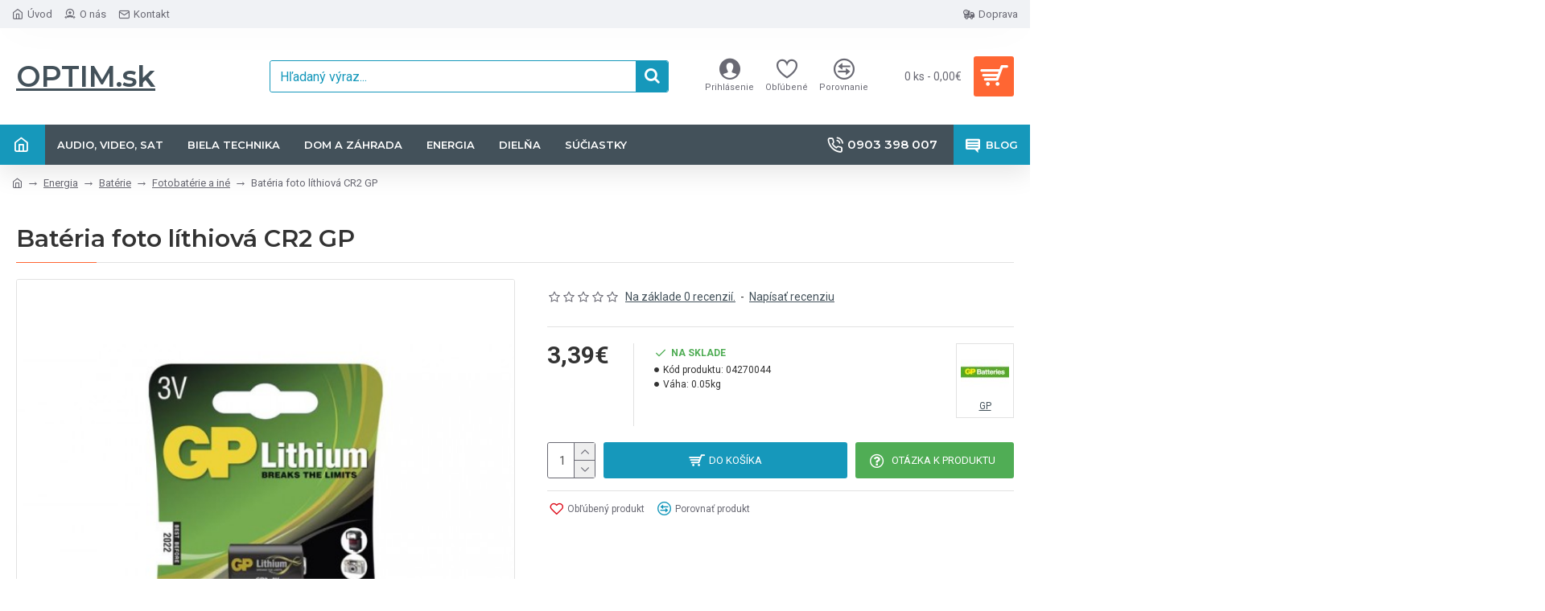

--- FILE ---
content_type: text/html; charset=utf-8
request_url: https://www.google.com/recaptcha/api2/anchor?ar=1&k=6LeauY8UAAAAACcUg_fSPOnkvdbLqjwomnH0Cif2&co=aHR0cHM6Ly93d3cub3B0aW0uc2s6NDQz&hl=en&v=PoyoqOPhxBO7pBk68S4YbpHZ&size=normal&anchor-ms=20000&execute-ms=30000&cb=1sw3mjt0b7g7
body_size: 49383
content:
<!DOCTYPE HTML><html dir="ltr" lang="en"><head><meta http-equiv="Content-Type" content="text/html; charset=UTF-8">
<meta http-equiv="X-UA-Compatible" content="IE=edge">
<title>reCAPTCHA</title>
<style type="text/css">
/* cyrillic-ext */
@font-face {
  font-family: 'Roboto';
  font-style: normal;
  font-weight: 400;
  font-stretch: 100%;
  src: url(//fonts.gstatic.com/s/roboto/v48/KFO7CnqEu92Fr1ME7kSn66aGLdTylUAMa3GUBHMdazTgWw.woff2) format('woff2');
  unicode-range: U+0460-052F, U+1C80-1C8A, U+20B4, U+2DE0-2DFF, U+A640-A69F, U+FE2E-FE2F;
}
/* cyrillic */
@font-face {
  font-family: 'Roboto';
  font-style: normal;
  font-weight: 400;
  font-stretch: 100%;
  src: url(//fonts.gstatic.com/s/roboto/v48/KFO7CnqEu92Fr1ME7kSn66aGLdTylUAMa3iUBHMdazTgWw.woff2) format('woff2');
  unicode-range: U+0301, U+0400-045F, U+0490-0491, U+04B0-04B1, U+2116;
}
/* greek-ext */
@font-face {
  font-family: 'Roboto';
  font-style: normal;
  font-weight: 400;
  font-stretch: 100%;
  src: url(//fonts.gstatic.com/s/roboto/v48/KFO7CnqEu92Fr1ME7kSn66aGLdTylUAMa3CUBHMdazTgWw.woff2) format('woff2');
  unicode-range: U+1F00-1FFF;
}
/* greek */
@font-face {
  font-family: 'Roboto';
  font-style: normal;
  font-weight: 400;
  font-stretch: 100%;
  src: url(//fonts.gstatic.com/s/roboto/v48/KFO7CnqEu92Fr1ME7kSn66aGLdTylUAMa3-UBHMdazTgWw.woff2) format('woff2');
  unicode-range: U+0370-0377, U+037A-037F, U+0384-038A, U+038C, U+038E-03A1, U+03A3-03FF;
}
/* math */
@font-face {
  font-family: 'Roboto';
  font-style: normal;
  font-weight: 400;
  font-stretch: 100%;
  src: url(//fonts.gstatic.com/s/roboto/v48/KFO7CnqEu92Fr1ME7kSn66aGLdTylUAMawCUBHMdazTgWw.woff2) format('woff2');
  unicode-range: U+0302-0303, U+0305, U+0307-0308, U+0310, U+0312, U+0315, U+031A, U+0326-0327, U+032C, U+032F-0330, U+0332-0333, U+0338, U+033A, U+0346, U+034D, U+0391-03A1, U+03A3-03A9, U+03B1-03C9, U+03D1, U+03D5-03D6, U+03F0-03F1, U+03F4-03F5, U+2016-2017, U+2034-2038, U+203C, U+2040, U+2043, U+2047, U+2050, U+2057, U+205F, U+2070-2071, U+2074-208E, U+2090-209C, U+20D0-20DC, U+20E1, U+20E5-20EF, U+2100-2112, U+2114-2115, U+2117-2121, U+2123-214F, U+2190, U+2192, U+2194-21AE, U+21B0-21E5, U+21F1-21F2, U+21F4-2211, U+2213-2214, U+2216-22FF, U+2308-230B, U+2310, U+2319, U+231C-2321, U+2336-237A, U+237C, U+2395, U+239B-23B7, U+23D0, U+23DC-23E1, U+2474-2475, U+25AF, U+25B3, U+25B7, U+25BD, U+25C1, U+25CA, U+25CC, U+25FB, U+266D-266F, U+27C0-27FF, U+2900-2AFF, U+2B0E-2B11, U+2B30-2B4C, U+2BFE, U+3030, U+FF5B, U+FF5D, U+1D400-1D7FF, U+1EE00-1EEFF;
}
/* symbols */
@font-face {
  font-family: 'Roboto';
  font-style: normal;
  font-weight: 400;
  font-stretch: 100%;
  src: url(//fonts.gstatic.com/s/roboto/v48/KFO7CnqEu92Fr1ME7kSn66aGLdTylUAMaxKUBHMdazTgWw.woff2) format('woff2');
  unicode-range: U+0001-000C, U+000E-001F, U+007F-009F, U+20DD-20E0, U+20E2-20E4, U+2150-218F, U+2190, U+2192, U+2194-2199, U+21AF, U+21E6-21F0, U+21F3, U+2218-2219, U+2299, U+22C4-22C6, U+2300-243F, U+2440-244A, U+2460-24FF, U+25A0-27BF, U+2800-28FF, U+2921-2922, U+2981, U+29BF, U+29EB, U+2B00-2BFF, U+4DC0-4DFF, U+FFF9-FFFB, U+10140-1018E, U+10190-1019C, U+101A0, U+101D0-101FD, U+102E0-102FB, U+10E60-10E7E, U+1D2C0-1D2D3, U+1D2E0-1D37F, U+1F000-1F0FF, U+1F100-1F1AD, U+1F1E6-1F1FF, U+1F30D-1F30F, U+1F315, U+1F31C, U+1F31E, U+1F320-1F32C, U+1F336, U+1F378, U+1F37D, U+1F382, U+1F393-1F39F, U+1F3A7-1F3A8, U+1F3AC-1F3AF, U+1F3C2, U+1F3C4-1F3C6, U+1F3CA-1F3CE, U+1F3D4-1F3E0, U+1F3ED, U+1F3F1-1F3F3, U+1F3F5-1F3F7, U+1F408, U+1F415, U+1F41F, U+1F426, U+1F43F, U+1F441-1F442, U+1F444, U+1F446-1F449, U+1F44C-1F44E, U+1F453, U+1F46A, U+1F47D, U+1F4A3, U+1F4B0, U+1F4B3, U+1F4B9, U+1F4BB, U+1F4BF, U+1F4C8-1F4CB, U+1F4D6, U+1F4DA, U+1F4DF, U+1F4E3-1F4E6, U+1F4EA-1F4ED, U+1F4F7, U+1F4F9-1F4FB, U+1F4FD-1F4FE, U+1F503, U+1F507-1F50B, U+1F50D, U+1F512-1F513, U+1F53E-1F54A, U+1F54F-1F5FA, U+1F610, U+1F650-1F67F, U+1F687, U+1F68D, U+1F691, U+1F694, U+1F698, U+1F6AD, U+1F6B2, U+1F6B9-1F6BA, U+1F6BC, U+1F6C6-1F6CF, U+1F6D3-1F6D7, U+1F6E0-1F6EA, U+1F6F0-1F6F3, U+1F6F7-1F6FC, U+1F700-1F7FF, U+1F800-1F80B, U+1F810-1F847, U+1F850-1F859, U+1F860-1F887, U+1F890-1F8AD, U+1F8B0-1F8BB, U+1F8C0-1F8C1, U+1F900-1F90B, U+1F93B, U+1F946, U+1F984, U+1F996, U+1F9E9, U+1FA00-1FA6F, U+1FA70-1FA7C, U+1FA80-1FA89, U+1FA8F-1FAC6, U+1FACE-1FADC, U+1FADF-1FAE9, U+1FAF0-1FAF8, U+1FB00-1FBFF;
}
/* vietnamese */
@font-face {
  font-family: 'Roboto';
  font-style: normal;
  font-weight: 400;
  font-stretch: 100%;
  src: url(//fonts.gstatic.com/s/roboto/v48/KFO7CnqEu92Fr1ME7kSn66aGLdTylUAMa3OUBHMdazTgWw.woff2) format('woff2');
  unicode-range: U+0102-0103, U+0110-0111, U+0128-0129, U+0168-0169, U+01A0-01A1, U+01AF-01B0, U+0300-0301, U+0303-0304, U+0308-0309, U+0323, U+0329, U+1EA0-1EF9, U+20AB;
}
/* latin-ext */
@font-face {
  font-family: 'Roboto';
  font-style: normal;
  font-weight: 400;
  font-stretch: 100%;
  src: url(//fonts.gstatic.com/s/roboto/v48/KFO7CnqEu92Fr1ME7kSn66aGLdTylUAMa3KUBHMdazTgWw.woff2) format('woff2');
  unicode-range: U+0100-02BA, U+02BD-02C5, U+02C7-02CC, U+02CE-02D7, U+02DD-02FF, U+0304, U+0308, U+0329, U+1D00-1DBF, U+1E00-1E9F, U+1EF2-1EFF, U+2020, U+20A0-20AB, U+20AD-20C0, U+2113, U+2C60-2C7F, U+A720-A7FF;
}
/* latin */
@font-face {
  font-family: 'Roboto';
  font-style: normal;
  font-weight: 400;
  font-stretch: 100%;
  src: url(//fonts.gstatic.com/s/roboto/v48/KFO7CnqEu92Fr1ME7kSn66aGLdTylUAMa3yUBHMdazQ.woff2) format('woff2');
  unicode-range: U+0000-00FF, U+0131, U+0152-0153, U+02BB-02BC, U+02C6, U+02DA, U+02DC, U+0304, U+0308, U+0329, U+2000-206F, U+20AC, U+2122, U+2191, U+2193, U+2212, U+2215, U+FEFF, U+FFFD;
}
/* cyrillic-ext */
@font-face {
  font-family: 'Roboto';
  font-style: normal;
  font-weight: 500;
  font-stretch: 100%;
  src: url(//fonts.gstatic.com/s/roboto/v48/KFO7CnqEu92Fr1ME7kSn66aGLdTylUAMa3GUBHMdazTgWw.woff2) format('woff2');
  unicode-range: U+0460-052F, U+1C80-1C8A, U+20B4, U+2DE0-2DFF, U+A640-A69F, U+FE2E-FE2F;
}
/* cyrillic */
@font-face {
  font-family: 'Roboto';
  font-style: normal;
  font-weight: 500;
  font-stretch: 100%;
  src: url(//fonts.gstatic.com/s/roboto/v48/KFO7CnqEu92Fr1ME7kSn66aGLdTylUAMa3iUBHMdazTgWw.woff2) format('woff2');
  unicode-range: U+0301, U+0400-045F, U+0490-0491, U+04B0-04B1, U+2116;
}
/* greek-ext */
@font-face {
  font-family: 'Roboto';
  font-style: normal;
  font-weight: 500;
  font-stretch: 100%;
  src: url(//fonts.gstatic.com/s/roboto/v48/KFO7CnqEu92Fr1ME7kSn66aGLdTylUAMa3CUBHMdazTgWw.woff2) format('woff2');
  unicode-range: U+1F00-1FFF;
}
/* greek */
@font-face {
  font-family: 'Roboto';
  font-style: normal;
  font-weight: 500;
  font-stretch: 100%;
  src: url(//fonts.gstatic.com/s/roboto/v48/KFO7CnqEu92Fr1ME7kSn66aGLdTylUAMa3-UBHMdazTgWw.woff2) format('woff2');
  unicode-range: U+0370-0377, U+037A-037F, U+0384-038A, U+038C, U+038E-03A1, U+03A3-03FF;
}
/* math */
@font-face {
  font-family: 'Roboto';
  font-style: normal;
  font-weight: 500;
  font-stretch: 100%;
  src: url(//fonts.gstatic.com/s/roboto/v48/KFO7CnqEu92Fr1ME7kSn66aGLdTylUAMawCUBHMdazTgWw.woff2) format('woff2');
  unicode-range: U+0302-0303, U+0305, U+0307-0308, U+0310, U+0312, U+0315, U+031A, U+0326-0327, U+032C, U+032F-0330, U+0332-0333, U+0338, U+033A, U+0346, U+034D, U+0391-03A1, U+03A3-03A9, U+03B1-03C9, U+03D1, U+03D5-03D6, U+03F0-03F1, U+03F4-03F5, U+2016-2017, U+2034-2038, U+203C, U+2040, U+2043, U+2047, U+2050, U+2057, U+205F, U+2070-2071, U+2074-208E, U+2090-209C, U+20D0-20DC, U+20E1, U+20E5-20EF, U+2100-2112, U+2114-2115, U+2117-2121, U+2123-214F, U+2190, U+2192, U+2194-21AE, U+21B0-21E5, U+21F1-21F2, U+21F4-2211, U+2213-2214, U+2216-22FF, U+2308-230B, U+2310, U+2319, U+231C-2321, U+2336-237A, U+237C, U+2395, U+239B-23B7, U+23D0, U+23DC-23E1, U+2474-2475, U+25AF, U+25B3, U+25B7, U+25BD, U+25C1, U+25CA, U+25CC, U+25FB, U+266D-266F, U+27C0-27FF, U+2900-2AFF, U+2B0E-2B11, U+2B30-2B4C, U+2BFE, U+3030, U+FF5B, U+FF5D, U+1D400-1D7FF, U+1EE00-1EEFF;
}
/* symbols */
@font-face {
  font-family: 'Roboto';
  font-style: normal;
  font-weight: 500;
  font-stretch: 100%;
  src: url(//fonts.gstatic.com/s/roboto/v48/KFO7CnqEu92Fr1ME7kSn66aGLdTylUAMaxKUBHMdazTgWw.woff2) format('woff2');
  unicode-range: U+0001-000C, U+000E-001F, U+007F-009F, U+20DD-20E0, U+20E2-20E4, U+2150-218F, U+2190, U+2192, U+2194-2199, U+21AF, U+21E6-21F0, U+21F3, U+2218-2219, U+2299, U+22C4-22C6, U+2300-243F, U+2440-244A, U+2460-24FF, U+25A0-27BF, U+2800-28FF, U+2921-2922, U+2981, U+29BF, U+29EB, U+2B00-2BFF, U+4DC0-4DFF, U+FFF9-FFFB, U+10140-1018E, U+10190-1019C, U+101A0, U+101D0-101FD, U+102E0-102FB, U+10E60-10E7E, U+1D2C0-1D2D3, U+1D2E0-1D37F, U+1F000-1F0FF, U+1F100-1F1AD, U+1F1E6-1F1FF, U+1F30D-1F30F, U+1F315, U+1F31C, U+1F31E, U+1F320-1F32C, U+1F336, U+1F378, U+1F37D, U+1F382, U+1F393-1F39F, U+1F3A7-1F3A8, U+1F3AC-1F3AF, U+1F3C2, U+1F3C4-1F3C6, U+1F3CA-1F3CE, U+1F3D4-1F3E0, U+1F3ED, U+1F3F1-1F3F3, U+1F3F5-1F3F7, U+1F408, U+1F415, U+1F41F, U+1F426, U+1F43F, U+1F441-1F442, U+1F444, U+1F446-1F449, U+1F44C-1F44E, U+1F453, U+1F46A, U+1F47D, U+1F4A3, U+1F4B0, U+1F4B3, U+1F4B9, U+1F4BB, U+1F4BF, U+1F4C8-1F4CB, U+1F4D6, U+1F4DA, U+1F4DF, U+1F4E3-1F4E6, U+1F4EA-1F4ED, U+1F4F7, U+1F4F9-1F4FB, U+1F4FD-1F4FE, U+1F503, U+1F507-1F50B, U+1F50D, U+1F512-1F513, U+1F53E-1F54A, U+1F54F-1F5FA, U+1F610, U+1F650-1F67F, U+1F687, U+1F68D, U+1F691, U+1F694, U+1F698, U+1F6AD, U+1F6B2, U+1F6B9-1F6BA, U+1F6BC, U+1F6C6-1F6CF, U+1F6D3-1F6D7, U+1F6E0-1F6EA, U+1F6F0-1F6F3, U+1F6F7-1F6FC, U+1F700-1F7FF, U+1F800-1F80B, U+1F810-1F847, U+1F850-1F859, U+1F860-1F887, U+1F890-1F8AD, U+1F8B0-1F8BB, U+1F8C0-1F8C1, U+1F900-1F90B, U+1F93B, U+1F946, U+1F984, U+1F996, U+1F9E9, U+1FA00-1FA6F, U+1FA70-1FA7C, U+1FA80-1FA89, U+1FA8F-1FAC6, U+1FACE-1FADC, U+1FADF-1FAE9, U+1FAF0-1FAF8, U+1FB00-1FBFF;
}
/* vietnamese */
@font-face {
  font-family: 'Roboto';
  font-style: normal;
  font-weight: 500;
  font-stretch: 100%;
  src: url(//fonts.gstatic.com/s/roboto/v48/KFO7CnqEu92Fr1ME7kSn66aGLdTylUAMa3OUBHMdazTgWw.woff2) format('woff2');
  unicode-range: U+0102-0103, U+0110-0111, U+0128-0129, U+0168-0169, U+01A0-01A1, U+01AF-01B0, U+0300-0301, U+0303-0304, U+0308-0309, U+0323, U+0329, U+1EA0-1EF9, U+20AB;
}
/* latin-ext */
@font-face {
  font-family: 'Roboto';
  font-style: normal;
  font-weight: 500;
  font-stretch: 100%;
  src: url(//fonts.gstatic.com/s/roboto/v48/KFO7CnqEu92Fr1ME7kSn66aGLdTylUAMa3KUBHMdazTgWw.woff2) format('woff2');
  unicode-range: U+0100-02BA, U+02BD-02C5, U+02C7-02CC, U+02CE-02D7, U+02DD-02FF, U+0304, U+0308, U+0329, U+1D00-1DBF, U+1E00-1E9F, U+1EF2-1EFF, U+2020, U+20A0-20AB, U+20AD-20C0, U+2113, U+2C60-2C7F, U+A720-A7FF;
}
/* latin */
@font-face {
  font-family: 'Roboto';
  font-style: normal;
  font-weight: 500;
  font-stretch: 100%;
  src: url(//fonts.gstatic.com/s/roboto/v48/KFO7CnqEu92Fr1ME7kSn66aGLdTylUAMa3yUBHMdazQ.woff2) format('woff2');
  unicode-range: U+0000-00FF, U+0131, U+0152-0153, U+02BB-02BC, U+02C6, U+02DA, U+02DC, U+0304, U+0308, U+0329, U+2000-206F, U+20AC, U+2122, U+2191, U+2193, U+2212, U+2215, U+FEFF, U+FFFD;
}
/* cyrillic-ext */
@font-face {
  font-family: 'Roboto';
  font-style: normal;
  font-weight: 900;
  font-stretch: 100%;
  src: url(//fonts.gstatic.com/s/roboto/v48/KFO7CnqEu92Fr1ME7kSn66aGLdTylUAMa3GUBHMdazTgWw.woff2) format('woff2');
  unicode-range: U+0460-052F, U+1C80-1C8A, U+20B4, U+2DE0-2DFF, U+A640-A69F, U+FE2E-FE2F;
}
/* cyrillic */
@font-face {
  font-family: 'Roboto';
  font-style: normal;
  font-weight: 900;
  font-stretch: 100%;
  src: url(//fonts.gstatic.com/s/roboto/v48/KFO7CnqEu92Fr1ME7kSn66aGLdTylUAMa3iUBHMdazTgWw.woff2) format('woff2');
  unicode-range: U+0301, U+0400-045F, U+0490-0491, U+04B0-04B1, U+2116;
}
/* greek-ext */
@font-face {
  font-family: 'Roboto';
  font-style: normal;
  font-weight: 900;
  font-stretch: 100%;
  src: url(//fonts.gstatic.com/s/roboto/v48/KFO7CnqEu92Fr1ME7kSn66aGLdTylUAMa3CUBHMdazTgWw.woff2) format('woff2');
  unicode-range: U+1F00-1FFF;
}
/* greek */
@font-face {
  font-family: 'Roboto';
  font-style: normal;
  font-weight: 900;
  font-stretch: 100%;
  src: url(//fonts.gstatic.com/s/roboto/v48/KFO7CnqEu92Fr1ME7kSn66aGLdTylUAMa3-UBHMdazTgWw.woff2) format('woff2');
  unicode-range: U+0370-0377, U+037A-037F, U+0384-038A, U+038C, U+038E-03A1, U+03A3-03FF;
}
/* math */
@font-face {
  font-family: 'Roboto';
  font-style: normal;
  font-weight: 900;
  font-stretch: 100%;
  src: url(//fonts.gstatic.com/s/roboto/v48/KFO7CnqEu92Fr1ME7kSn66aGLdTylUAMawCUBHMdazTgWw.woff2) format('woff2');
  unicode-range: U+0302-0303, U+0305, U+0307-0308, U+0310, U+0312, U+0315, U+031A, U+0326-0327, U+032C, U+032F-0330, U+0332-0333, U+0338, U+033A, U+0346, U+034D, U+0391-03A1, U+03A3-03A9, U+03B1-03C9, U+03D1, U+03D5-03D6, U+03F0-03F1, U+03F4-03F5, U+2016-2017, U+2034-2038, U+203C, U+2040, U+2043, U+2047, U+2050, U+2057, U+205F, U+2070-2071, U+2074-208E, U+2090-209C, U+20D0-20DC, U+20E1, U+20E5-20EF, U+2100-2112, U+2114-2115, U+2117-2121, U+2123-214F, U+2190, U+2192, U+2194-21AE, U+21B0-21E5, U+21F1-21F2, U+21F4-2211, U+2213-2214, U+2216-22FF, U+2308-230B, U+2310, U+2319, U+231C-2321, U+2336-237A, U+237C, U+2395, U+239B-23B7, U+23D0, U+23DC-23E1, U+2474-2475, U+25AF, U+25B3, U+25B7, U+25BD, U+25C1, U+25CA, U+25CC, U+25FB, U+266D-266F, U+27C0-27FF, U+2900-2AFF, U+2B0E-2B11, U+2B30-2B4C, U+2BFE, U+3030, U+FF5B, U+FF5D, U+1D400-1D7FF, U+1EE00-1EEFF;
}
/* symbols */
@font-face {
  font-family: 'Roboto';
  font-style: normal;
  font-weight: 900;
  font-stretch: 100%;
  src: url(//fonts.gstatic.com/s/roboto/v48/KFO7CnqEu92Fr1ME7kSn66aGLdTylUAMaxKUBHMdazTgWw.woff2) format('woff2');
  unicode-range: U+0001-000C, U+000E-001F, U+007F-009F, U+20DD-20E0, U+20E2-20E4, U+2150-218F, U+2190, U+2192, U+2194-2199, U+21AF, U+21E6-21F0, U+21F3, U+2218-2219, U+2299, U+22C4-22C6, U+2300-243F, U+2440-244A, U+2460-24FF, U+25A0-27BF, U+2800-28FF, U+2921-2922, U+2981, U+29BF, U+29EB, U+2B00-2BFF, U+4DC0-4DFF, U+FFF9-FFFB, U+10140-1018E, U+10190-1019C, U+101A0, U+101D0-101FD, U+102E0-102FB, U+10E60-10E7E, U+1D2C0-1D2D3, U+1D2E0-1D37F, U+1F000-1F0FF, U+1F100-1F1AD, U+1F1E6-1F1FF, U+1F30D-1F30F, U+1F315, U+1F31C, U+1F31E, U+1F320-1F32C, U+1F336, U+1F378, U+1F37D, U+1F382, U+1F393-1F39F, U+1F3A7-1F3A8, U+1F3AC-1F3AF, U+1F3C2, U+1F3C4-1F3C6, U+1F3CA-1F3CE, U+1F3D4-1F3E0, U+1F3ED, U+1F3F1-1F3F3, U+1F3F5-1F3F7, U+1F408, U+1F415, U+1F41F, U+1F426, U+1F43F, U+1F441-1F442, U+1F444, U+1F446-1F449, U+1F44C-1F44E, U+1F453, U+1F46A, U+1F47D, U+1F4A3, U+1F4B0, U+1F4B3, U+1F4B9, U+1F4BB, U+1F4BF, U+1F4C8-1F4CB, U+1F4D6, U+1F4DA, U+1F4DF, U+1F4E3-1F4E6, U+1F4EA-1F4ED, U+1F4F7, U+1F4F9-1F4FB, U+1F4FD-1F4FE, U+1F503, U+1F507-1F50B, U+1F50D, U+1F512-1F513, U+1F53E-1F54A, U+1F54F-1F5FA, U+1F610, U+1F650-1F67F, U+1F687, U+1F68D, U+1F691, U+1F694, U+1F698, U+1F6AD, U+1F6B2, U+1F6B9-1F6BA, U+1F6BC, U+1F6C6-1F6CF, U+1F6D3-1F6D7, U+1F6E0-1F6EA, U+1F6F0-1F6F3, U+1F6F7-1F6FC, U+1F700-1F7FF, U+1F800-1F80B, U+1F810-1F847, U+1F850-1F859, U+1F860-1F887, U+1F890-1F8AD, U+1F8B0-1F8BB, U+1F8C0-1F8C1, U+1F900-1F90B, U+1F93B, U+1F946, U+1F984, U+1F996, U+1F9E9, U+1FA00-1FA6F, U+1FA70-1FA7C, U+1FA80-1FA89, U+1FA8F-1FAC6, U+1FACE-1FADC, U+1FADF-1FAE9, U+1FAF0-1FAF8, U+1FB00-1FBFF;
}
/* vietnamese */
@font-face {
  font-family: 'Roboto';
  font-style: normal;
  font-weight: 900;
  font-stretch: 100%;
  src: url(//fonts.gstatic.com/s/roboto/v48/KFO7CnqEu92Fr1ME7kSn66aGLdTylUAMa3OUBHMdazTgWw.woff2) format('woff2');
  unicode-range: U+0102-0103, U+0110-0111, U+0128-0129, U+0168-0169, U+01A0-01A1, U+01AF-01B0, U+0300-0301, U+0303-0304, U+0308-0309, U+0323, U+0329, U+1EA0-1EF9, U+20AB;
}
/* latin-ext */
@font-face {
  font-family: 'Roboto';
  font-style: normal;
  font-weight: 900;
  font-stretch: 100%;
  src: url(//fonts.gstatic.com/s/roboto/v48/KFO7CnqEu92Fr1ME7kSn66aGLdTylUAMa3KUBHMdazTgWw.woff2) format('woff2');
  unicode-range: U+0100-02BA, U+02BD-02C5, U+02C7-02CC, U+02CE-02D7, U+02DD-02FF, U+0304, U+0308, U+0329, U+1D00-1DBF, U+1E00-1E9F, U+1EF2-1EFF, U+2020, U+20A0-20AB, U+20AD-20C0, U+2113, U+2C60-2C7F, U+A720-A7FF;
}
/* latin */
@font-face {
  font-family: 'Roboto';
  font-style: normal;
  font-weight: 900;
  font-stretch: 100%;
  src: url(//fonts.gstatic.com/s/roboto/v48/KFO7CnqEu92Fr1ME7kSn66aGLdTylUAMa3yUBHMdazQ.woff2) format('woff2');
  unicode-range: U+0000-00FF, U+0131, U+0152-0153, U+02BB-02BC, U+02C6, U+02DA, U+02DC, U+0304, U+0308, U+0329, U+2000-206F, U+20AC, U+2122, U+2191, U+2193, U+2212, U+2215, U+FEFF, U+FFFD;
}

</style>
<link rel="stylesheet" type="text/css" href="https://www.gstatic.com/recaptcha/releases/PoyoqOPhxBO7pBk68S4YbpHZ/styles__ltr.css">
<script nonce="lELZt6jrHnGagEBPBRlF3g" type="text/javascript">window['__recaptcha_api'] = 'https://www.google.com/recaptcha/api2/';</script>
<script type="text/javascript" src="https://www.gstatic.com/recaptcha/releases/PoyoqOPhxBO7pBk68S4YbpHZ/recaptcha__en.js" nonce="lELZt6jrHnGagEBPBRlF3g">
      
    </script></head>
<body><div id="rc-anchor-alert" class="rc-anchor-alert"></div>
<input type="hidden" id="recaptcha-token" value="[base64]">
<script type="text/javascript" nonce="lELZt6jrHnGagEBPBRlF3g">
      recaptcha.anchor.Main.init("[\x22ainput\x22,[\x22bgdata\x22,\x22\x22,\[base64]/[base64]/MjU1Ong/[base64]/[base64]/[base64]/[base64]/[base64]/[base64]/[base64]/[base64]/[base64]/[base64]/[base64]/[base64]/[base64]/[base64]/[base64]\\u003d\x22,\[base64]\\u003d\x22,\x22w57Du8K2I8KFw5xcw4UnDcKtwqQiwoXDtxRRJgZlwpI5w4fDtsKfwofCrWNVwqtpw4rDqlvDvsOJwrsOUsOBGzjClmEEYm/DrsOnCsKxw4FbXHbChSc+SMOLw4rCiMKbw7vCjsKZwr3CoMOQAgzCssKuY8KiwqbCuiJfAcOvw67Cg8KrwoPCrFvCh8ObEjZea8OsC8KqXApycMObHh/Cg8KCNhQTw68rYkVbwqvCmcOGw7jDrMOcTxR7wqIFwpUHw4TDkwo/woAOwrLCnsOLSsKXw7jClFbCqcKRIRM1asKXw5/[base64]/B2F2w4HCkT0jTmtpLwTCgXRDw4zDnkLCgTzDuMKEwpjDjk4WwrJAZ8Obw5DDs8KJwo3DhEsyw51Aw5/DjsKMAWAjwrDDrsO6wqfCoxzCgsOTGwpwwpJXUQE1w63DnB8Xw4pGw5w3WsKlfVITwqhaFcOKw6oHDsKAwoDDtcOiwqAKw5DCsMOJWsKUw6fDq8OSM8O0XMKOw5QcwonDmTFzL0rChDY3BRTDnsKPwozDlMOowpbCgMONwo/CoU9uw57DlcKXw7XDgD9TI8OSQigGbCvDnzzDjW3CscK9csOrexUrDsOfw4lcR8KSI8OWwqAOFcK1wrbDtcKpwoQgWX4GVmwuwq3DphIKIMKsYl3DqcO8WVjDty/[base64]/Dr0Baw7Qowo/DqMKoek4awojCmikJHikXw7HDuMKuUcORw4bCvsOiwpjDisKjwpkzwoBdHSlBZ8OIwrrDhwk7w6nDu8KIfsKqw7zDqcKlwqDDj8OOwprDh8Klwr/CvwnDnzPCiMKUwp5qTMOGwq4dBlDDqyQoFDbDksOgfMKaUMO5wqbDqj9cTsK+K17DocKEasOMwodRwq9XwodfGsKjwqhfbcO3FGQNw6xRw7TDpgnDs3cGGVHCqUnDmh90w4wwwonCh0gkwqrDp8KHwr4/IWLDi0PDlsOEclTDlcO3woU9CMO+wpPDmTAFw5g6woLCpsOWw74Ow7h7JE/CpQ94w5NGwp/[base64]/CqcOFwockwpYqw7InYcOlw5HDly1Mw715IUkKwoZtwrsTGMKlVMKbwp7CusOCw7Zzw6zCgcOpwpbDt8OYSGrDowPDpRgQfjAhOUbCu8KVJMKfYMKhLcOiKMO3dMOyM8O4w5/DnB0KR8KRakEZw5LCnTHCoMOcwp3CmhfDjzspw6Y/wqTCh2svwrbCgcKTwrbDhXDDmVnDlzLCtF4yw4nCsHIXDcKVURvDmsOKKcKgw4nCpx86ecKOGm7Cq0DCvTkFw6NFw4rClA/Dm3jDsFLCrWxxYMO7AMK9DcOaSlTDgcO/wp9Tw7jDuMO5wqnCkMObwrnCoMOXwprDkMO/w6ITR21ZY1vCm8K9EE5dwoUTw4AiwrHCjjnCnsOPGl/ClArCrnPCnkJ2QBPDujRBeGASwrM1w5oXTxXDjcOBw5rDkMOyPj98w6pcEsKTw7Y4wrFle8K7w7bCijY6w6twwoLDlwBWw71gwp7DvjbDvGXCvsO/w7fCtsKtG8OPwqvDjU4swp8uwqNMwrd1S8Oww7ZpAWFcByPDj0/[base64]/wqcdw5/CsxvCjidkRRlvQmfClU7DuEXDvTtyHMOOwqtRw4bDs0bDj8K1w6bDqcKoTGvCucKPwp8Iwq3Cg8KNwpQWb8KzDsKrwpPCncOvw4k+w7scDsKNwo/CuMOfOsKjw7kYKsKewrgvZXzDqxrDkcOlVsO0ZsOOwrrDtA4nXcKvDMOzwq49w4drw4oSwoBMcsKaT1LChAJ6w6AAQWBaFBrCucK2wrJNY8Odw77CuMOawpF7BCNDMMK/w7RswoVzGSg8bVHCn8KJOnXCsMOnw5pZKTjDlsKtw7PCo2/DtCrDiMKDTETDiBpSEmXDrsOnwqXDksKoecOxCkNWwpUuw7rCksOKw5PDpCMzUFNHOTNlw40Ywowcw54oasKKwoVZwoR1wpjCtsORQcK6Lig7RSDDu8Obw7I/MsKgwokoGsKUwr58B8OVVcOQccOwXMKBwqrDmnzDr8KZRmtSacOKw6RWwqHCrUJeG8KLw74+ORvCpX9jYxJPZ23Dn8K8w5zCm2TChcKbw4ZCw4YMwrt0JsOQwrUHw4w6w7/DnFxII8Ovw49Aw4suwpTCv1AsG1PCmcOZZyU1w7jCjsOaw5jDiW3DisODEXgNY1Qkwot/woXDhjfDjEJywrYxZzbCiMOPTMOgbMO5wrbDqcKMw53CmjnChD1Kw5/Cn8K/wp11X8KUHU7CkcOYXwDDlzF2w5ZVwrk0KSPCvntSw7XCr8KSwo8zw6c6wonChGlMHsK4wrAhwrVewo0aLTTDl2PDljQdw7/CisKuwr/CoiENwps2FQXDihPDtsKJcsO6wobDkijCtcOHwps3w7gvwrthKXLCh04wFsOVw4JfS07DvcKjwqZyw6oqJMKtd8KrGAhIwrF4w6ZQw7kGw5Raw60HwoHDmMK3O8OlcMOYwqRjZcK/e8Klwq47woPCucOJwpzDiUfDt8KuXQhCaMKew5XChcOsP8OWw6/[base64]/wpfDlBrDtmvCm8OXw4fCnsKkMsOfHMKCw7h1PMKJwo0WwrPCisK9TsKQwo3DjEtSwofDrw0Vw75/wrnChDgLwo7DscO3wq5YEMKYdsO5HBjDrw8Re082BsOdf8Klw7onJVPDgzzClXDDr8OfwrnCjVkFwojDqG/[base64]/DjsOYfCtswprCmxMzw7JFT8K2wqE/[base64]/DrxYYbcKcwq3CoXXCi10ZJsKiw4IQBcOYGlzCksOawqtuCsOeJQjDssOCwonDhcOOwqbCjALDgn0eUksDw47DrsO4NsKIbQpzKsOqw6ZQw4LCsMKBwqrCs8O7wrfDgMKfJmHCrWAawo9yw5LDtMKGQD/DvAFIwpp0w53ClcOKwonDnkFmw5TChE4TwohIJWLDlMKVw73Ch8O5DhltCGF3w7DDn8OVMHbCoERTwrfDuGhSwq7Dn8OHSnDCowzCqn/CoCDCtMKqXMKrw6AAHsO6UsO1w5sPdcKhwrE4LMKlw7BgYSvDiMKQUMOlw41awr5/EsO+wqPDu8Ovw5/CrMO0RwdRQ1pnwqgsf2/Cl1tbw5fCm2oJd2LDhcKlLwQnIyrDhMOmw7cUw5LDm1XCmVjCjz7CmsO+a3tjGms7ZGwFNMKswrJ0BTQPasO/cMOuE8Ovw4UdYhM8ShI4woHCmcO0BQ44KG/DlcKcwr9hw7/[base64]/[base64]/[base64]/wrEtw5VFAsOCwqsTUGxJScKnTRLDrxDCssOYwoZswqFawq/Dl3TDpxsYfmAALsOPw5nCg8OwwoFTXQEgw5UYYi7Dlno5W0UBw4duw6IMI8KANsKoP0bCqsOlScO1J8OuRW7DiQ5NESdSwrRew7MrK1IgO38Tw6TCt8O3FMOOw4rDvcOwc8KowpHCsjweJsKhwrsEwo59aW3Djl3CiMKdwo/CjcKswqzDpVl5w67DhkxJw4wUWkBIYMKudMKVZMOmwoXCosKbwoLCj8KPCXgZw5t8JMOewoLClnEHSMOGZsO9XcOLwpfChsO1wqzCrm83b8KYMMKhTkU8wqHCrcOKMsKgQMKbZG40w4LCnwIGIABgwo7CtRLCuMKgw6/DomzDvMOiPSfCrMKMHMKkwonClFpiZ8KBK8OcXsKVFMOjwrzCsHPCp8OfeEFTwopxNMKTDHsRWcKRIcOZwrfDr8Kgw5fDg8OAVsKhACJ5w5nDkcKCw5Bnw4fDpUbCq8K4wpDCqU7DihzDun93w6fDtXQpw4HCvxrDsXRHwq3DvE/DoMOsTXnCqcOgwqpvV8K5I2wbRMKBw6JNw7/Dg8O3w6zCnAkLKsOiwovDg8OMwqUmwrwrdsOta2bDoXHDisKKwpDCisKxwr5bwqbDuH7CvzzDlsKrw594XHRHdQbCk3DCm17CgsKpwp/DlcOUJsO6KsODwrIMRcK/wohDw61VwphHwrV8OMKgw5jCnB/[base64]/[base64]/[base64]/CiXxKwq7Co2XDvMOVw7QZHijDh8KxwqEhfjDDjsOaA8KXRcOFwoRXw4s5Ck7DmcOlB8KzIMOGPz3Dq1clwoXCrcKFDR3CmGjCqHRDwq7CmnJCNMKwF8OtwpTCqAcywp3DgW7Dq0bCgz7DrlTCvmvDicKTwoxWe8OOXiTDvW3Ck8OJZ8O/anbDlkLCqFvDsC3CjsO4BAZrwq5dwq/[base64]/[base64]/[base64]/[base64]/bG3Doih4dsODwrfDgMKmw70zCgFAwow6VwXCgyxPwrFEw79cwpbCqF/[base64]/Dp8Oxw7Jwd8KOw4/[base64]/P8O/fx7DliIKw7ENVcK/[base64]/CpMOcw4PDgSwJMsKRwpfDpXDCsEpAOsKRSXrDmcOLfQPCrW3DmcK/[base64]/Dg3XCkRQpHysBVsOCw5zCnUhvwrgQClF2wpJVZAXCiFbCgsOoSA5eLMOgU8OZwqUSw7LCvMKyVGlhwobCpHZzwp0vDcO3VE8RRggcX8KOw5nDscKhwp/CmMOKw5hfwrxyEh7CvsK3ck/DlR5cwr55VcKvwrbCtcKNw7jCk8Oqw6Qvw4gjw5nDn8OGGsKywqjCqEkgVDbCmcKRw6Faw6wSwoU2worCsAEyQSdDGEloesO/[base64]/DpsKKwprCuQxAw4cdwr3DmkfDlXrDj8Ogw67Cp0MjA2JOwp1iIBfDuHjCnHE9IXlDK8KeL8KOwrLCumYYMSjCpcKpw4rDqg7Dv8K/w6DCgRtiw6Z7ecKMKAlLKMOoacOywqXCiV/[base64]/CuMOALcOrwp51wqbCiETChBHCtsK7w7fDmcONU8KkwpAMwqjCncO8woZAwrXDhhbCuR7Dv28Vwo/DmmrCtyFjVsKjY8Oaw55Tw6DDm8OgVMOjNVNwUsOLw7jDsMOJw7zDnMKzw7TCocOHFcKHcz/ColLDqcObwq3Cn8OZw7LCjsKVI8OAw4Mlfllwb3zCucO5O8Ogwqhvw7Yow47DsMK0w6s/worDicOCVsOuwo9Vw6lgN8OAW0PCvHnCqiJsw6LCiMKRKgnCs0EJHGTCoMKuT8O4w44Fw7bDo8Ozew9ROMOiM0p1aMODVXrCogdRw5vCi0M8wp7DkDfCsjAXwphdwqjDp8OSwojCj0kCd8OUG8K7TiNHch3DmwzCpMKhwp7Dthkww5XDl8KMUsOcasOuAMOAwr/CgUHCi8Ocw4kzwpw0wq3CkDbCuBw3CMKyw7LCgcKLwoc3a8OpwrjCm8OBGzHCsjDDmyPDr1EgUGfDtcOcwoN7HnrDjXdMMBoKwrtowqXChwUodcO/w7MnX8KwRhAVw5EaecKJw6EIwpNsHmMdR8Ocw6gcJ1jDrsOhEcKyw7l+HMOrwoJTaUjCkgDCmhHDs1fDv1N8wrEcZ8OMw4QYw6wyNnbCkcKPVMKLw53DvQTCjztdwqzDiFTDnHjCnMOXw5DDtzo8dV/Dp8OtwoYjwp5aCcOBKRXCoMOewojCsRdRIjPDhsK9wq4pE1/Cp8O+wox1w43DicOhV0F9RMKdw5JHwo3Dj8OmDMKRw77CsMK5w7NeGFFswpjCnQrCisKFw6jCj8KUKcOcwoXCjCxow7zCvmECwrvCv3IzwoUQwo3CiW8FwpkBw6/CtsKYdRPDoW3Cgw/CjF5Hw6DCixTDgjjCtxrCoMO3w7HDvkENLcOtwqnDqDESwpDDuhPChgnDlcKyOcK2T33CncO9w6TDr33CqDguwpBnwr7DtMOoOMKnRsKKRcO/w6gDw7prwrlkw7Uaw6rCjnDDm8K/wrrDm8Kkw5vDhsODw7JCO3TCuHlwwqwCHMOwwolOW8OTWTtJwpkVw4Z0wr7DiyXDghHDjADDlms8cwx2OcKeIgvDmcODwodnMsO3G8OKw7zCvD7Cg8KcdcOpw4JXwrovBU0iw6JPwoxoD8KqVMOOfRdHwpjDoMKNwobCucOJDMO+w5vDu8OMfcKaDWXDhS/DhDfCrTTDsMOgwpbDk8Obw4/CmyVDPXA4cMKhw6TDsCZNwqNiTiXDnBvDlsOSwqzCshzDuR7CmcK2w7vCmMKvw5/DkgF/ScK7TsKMTSfDtB7Don/DuMOnRivDrA9iwopow7PCoMKZMVUHwoQ9w47Cm2HDnGjDtArCu8O+XRvDsXQIIQELwrdhw5DCocOqeTZ6wp0jLXQVfxc/KTvCpMKGw7XDslzDi3VSPzNlwqrDoUHDsh3CpsKxI3vDvsKDYRnCvMK0HDIJJTNpClhJFm7Crhh5wrBtwq8mVMOIBsKewpbDnw5OFcO4RGXCrcKOwrvCg8Opwq7Dj8Oww43DmSvDn8KeHsK2woZLw4PCgUPDsH3DolFEw7tJS8K/[base64]/DkMKHJyrDucKFR1jCnyQrwoHDhjwiw699wpEiw74Jw6bDuMORPsKdw6h6bj0gfMOOw4Edwoc0Jh4cNFHCkWjCoDJ8w5vDixRROUUJw7oYw57DnsOkC8K0wo7CmcKlJsKmasO0wqhfw7vCkmMHwpkAwqpBKMOnw7bCqMOdOlPCm8OewqR0ZMObwpnCicKRVcOswpF/LxjDu0U6w7nChCfDscOePsKZFh54wrnCnRU+wqNBU8KvKWjDrsKnw6V+wrTCo8KDTMOcw5YYEMKhAcKsw5srwpsBw7/Cp8K9w7oqw6bDuMOawrTDk8KjRsOkw4QrEmJyRsK3eGLCoH7DpBPDicKnc1cuwqddw5Umw5vCsAcFw4DCgcKgwqIDGcOkwrHDq0Ygwpl2FXrCj2Qhw6FIDEJfWCjDgxhLJF1Ew4dRw61Pwq/[base64]/CszlxCcKGw7ogD8OGw4wUwo15e0N2wrvDkMOrwrAoYMOVw5nCkXd+RsOsw7IaK8K0w6BGBsOxwqrDkGvCnsOMccOyLlPDlz8Qw77CgB7DvCAGw657GS1qKmdIwpxgWDNOw6/DqwtaEsOYYcKdVgd7HkHDsMKawpcQwqzCu2tDw7zCsHJdLsK5cMK/[base64]/Ci0YVw5UfRAUyw7nCuUMoET4/wqLDv0Y2OHnDvcOVFD3DpsOnw5MNw4VYI8OeZDMaRcOUOwRYw4F7wqsnw5HDi8Oyw4IdHA1jwoVaHcOJwpnCl0NhUzVRw4wzK23CusK6woNBwrcFwoHCoMKVw6kNw4lLw57DksOaw7nCp2zDpcK5VCBuJwJ+wqBmwpZQXsOTw4TDhHQ4GC/ChcK4wpZPw68oM8Ouw7YyQHDChTNIwrAwwrbCugPDhzkVw6TDunnCsRTCi8O9w6AGGR4Mw55DLsKcUsOaw6vCgmbCgCnCqhbDksOWw5fDtcOJWsK2KcKsw7xAwr9FNSNmOMO3GcOpwoVPT1BlbWchfsKgPnd/WDrDl8KLwosnwrMABzXDm8OHZsO/KcK8w77DkcKSTxlGw4jDqFQNw4pRFMKrU8Kgw5/[base64]/[base64]/Dnno3w57Cv8KWeQzDncOxMMOVwpkuwrPCv1cmVmguPWzDinEhI8KOw5ANw5Erwop4wrvDr8O2w5pbC2MUQMO9w4QLKsOdIcOkDx/DmHgHw5LCuEbDhMKpCU7DvsOlwpjDslo9wrbCiMKdVcKjwqjDtlYAMQvCpcKrw6fCvcKtZCpXaTdtbcKqwq3CisKow6PCm2nDtjLDjsK8w4vCpnRxXcOvfMOWNAxXe8O7w7sZwrYZEVXDs8OxFWF+CMOgwqfCqTd8w7tBDmV5YGnCsCbCpMK5w4/DjcKxR1TDvMO1w7XCmcOpKg4ZJHnCj8KWZ13DsVghwqVEw5wbOXDDocOMw65VHUtJJ8K8w5JtFsKzw6JdMnFdISjDglUEesOwwqdPwrPCo1/CjMOFwph6YsKMPHBrKHgawonDmsOVYMKAw4fDrSl1dDPCh2Uzw4xmwqrCrDxbdiAwwrHDtRxBbUIiUsOfGcO9wooIw4LDvC7Dhkpzw7bDrzMhw6bCvCE/bsOywpFkwpPDmsOswp3Dt8KuCMO6w4/Cj2cqw7dtw7poKMKAMsKvwr42f8OMwoQiwqIfXsOuw7MnGinCjcOQwpUXw5M9XsOnBMOVwrTCksOTRghYQgrCnznCjSXDusK8QcOCwrDCs8OuKg9FMzbCjiAMLWVcacKCwoguw6sKFnYCMsKRw5wwXsKgwqJ3a8K5w4UFw7LDkDjCsiQNJsKuwr/DoMKbw4rDlMK6w7nDmsKWw5nCncK0w4dOw4RDEcOSKMK6w4tDw4XCugwKIhAmdsOYSwIraMKrFn3DmzBcC0wswqnCgcK/w7nCvsK9NMOAV8KqQFRDw6Z5wrbConIyZsKKTHrDmXXChMKkAG/[base64]/[base64]/DsKAw70bw4ZoPsKQGR/DvxQUO8OgwoRfwrU3dGZ6wrs9cBfChjPDgcKWw6FmOsKfWH/DuMOEw4vCtSPCp8OQwoTDusOTHsOzfnrDrsKgwqXCpzscOkfDnXHCng3DjMK5bgRKXsKQH8OUOGk+CTEzwqhkZw/[base64]/w40kD01oLcOTw70mw4U5w4N6wpvCpsKzw7rDtQTDkAbDocKUSBx0SifCgMKPwqnCvB7CoCUWUnXDtMKuV8Oaw5ROeMKew53DnsKyAcKfXsOjw60zw5JhwqRnwpPDrhbCg3oyE8K/w4Unwq8OJkwYwooIw7DDisKYw4HDpV9qQsKKw63Cp09uw4nDpcONSMKMVSDCiXLCj37CjcKjaG3DgsOsaMOvw4pneSw2NxfDvcOcGW3Drk1lORdjeA/CjXHCoMK3WMK5e8KVSWDCoRTCkgbCsU1JwqM9T8OtR8OTw6/CqUkaUUDCosKgaCBaw654woANw50FbQAFwrMhOnXCvS7Co1tTwoPCt8KWwr9iw5zDsMOcTi4xXMK5bsKjwrpwZMK/w4IcTyIyw6TDmHEfWsOoc8KBFMOxwpA0IMKmw7/CjQU2RgQWZ8KmG8Kxw65TNVHDmQ8oJcOgw6DDk3vDi2dmwo3DuC7CqsK1w5DDlSgDVl1FNMOFw7wIV8Kmw7HDrsK0wpTDgxsHw7Z0fn4pHMORw7fCuXAVU8OkwqbCrHQ/AEbCsy8LWMOXVcKtQznDiMK9ZsOhwqNFwoHDuTLCljx+AVhFJyTCtsO2SFPDjcKALsKpOmsYPcK9w5ZPT8OJw6Idw6PDgxbCl8K/[base64]/CryVGwqnDiEjCijrChsOMwqnDosO6O8OWRsKqNXDDp33ClsO+w7LDu8K5PUPCjcOrTcO/wqTDhj/DosOgVMOoCHRqMQxkCMOewrLDrwrDvMODF8O+w4LCszvDjMOLwpthwpgyw7IqO8KOdD3DjsK2w5vCrcOnw7cQw5EBPDvCj1YdAMOvw4DCtETDrMOta8OgQ8KPw5Few4HDnAbDtHB/UsKkZ8OpDVVTHcKqWcOaw4EEEsO1emHCiMK/w53DocK4R0zDjGsUZcKvKlvDkMOiwo0gw71kLx0pRsKmB8Oqw6nDocOtw4jCiMOmw7/[base64]/NcOnLsKbw4DDiMOcdMOxQgQGQTHDvBs2w4kjwrnDgl/DiDTCs8OIw7zDhyjDtcOWQljCqRlaw7MnPcO6NAbCvwzDt2xBNMK/V2LCrw5Mw7/CsR5Qw7XCpQnDs3dKwp5TXjopw5s4wq1jWgzDkHwjWcOjw59Pwp/DtMKxJMOWeMKWw4jDssOhQUhGwrfDlMKnw6Nrw5vCjlDCgMOvw6RlwpJDw5fDmsOUw65nUxHCv3s+wqIdw5XDvMObwqYMGXdLwoFow7HDpCjCgsOjw7gBwq11wp0lZMOuwrLDtnpSwpp5HEkTw4rDhXnCqARVwr8/w5jCpFHCrhTDsMOBw69XDsOsw67CuzcENMOAw5Anw5RMccKDZ8KiwqRvXRsgwq4zwpAoKCxaw7c0w49Zwpw5w4UVJDIqYgtmw7kAVxFFNMOXUHbDm3x3GAVhw4NHRcKbcEHDpE/[base64]/w456UMO6RlvCnMKhIEV9L8OvDE/DgMOWVzjDjcKZw6HDicK5L8KRL8OBVFtmBhzDjsKxfDfDmsKaw63CqsOnXC7CjSw5LMKPF2zCucOtw6wMI8K/[base64]/DhgvCncO4worDjmYRJMOuwpczwphgwpB1woJOw6ltw5lsWmdIMsK1asKQw4dNYsKWwofDt8Krw6rDuMKhK8KxKkfCvcKdQQtZLsOlZCnDrcKiUsOaHwNnPsOIH2JSwpHDjQILW8KIw78qw7fCvMKOwqHCm8Kqw6HCpB/DmkDCh8KseBg7bXMkwpnCuxPDt3vClXDCjMKPw71Hwo9+w6INeVIBWibCmmJxwrMsw45xw7PDuyvCgCbDr8KwTwhYw4LCp8Okw7/CnFjCrcKSTsKVw79WwrBfVDpqI8Kuw7zCh8KuwqHDgcKDZcOBckPDjhBSwr/[base64]/[base64]/DnsKWwqwaSsOtwpPDvmXDl1HDhsKhwqN2WkUGw5scwqoSVcOmB8OSwqLCrQXCjX3Cj8KASz1fe8KzwqLCgcO5wrrDhcKOGjUEaivDpw/[base64]/DlcKcwqjDuTjCuMK3bcKKw7bDsBvCqMOswqdrwpLDij94WxQLaMOZw7UbwpXCu8KhdsOYwpLDv8KbwqPDssOlFyFwJsK0VcOha0JZDH/DsHBmwrtOCkzDu8K2SsOZScKPwqdZwpXCvz8Aw67CgsK7asODCgfDusKFwqN/byXCncKzAUpZwqgEWMOHw7chw6DCpQnDjSjCoxvDnMOGL8KawrfDgBrDjcKTwpDDo0h3GcODPsK/[base64]/DuDHDkWXCq8KnwqDDmXlRB3Ilw7I6IyrDl1hNwo8fRMKTw5PCn2jCtMObw4dow77ClcKTUMKxQxbDkcOfw4/DtcOGasO8w4XDm8K9w60BwpYowpVUw5zCssOsw59Ewo/Dv8Kpwo3Cjwp1C8OKa8O/T03DqGcVw4PDsVEDw5PDgwFFwogew57CkQjCumZeLMK5wrVHFMOXAcK7Q8KqwrcswofCqzDCpcO/[base64]/CpwXDkz/DtlrDmmvDhsKNwpd8wqnCgMKUSVTDgzTClsKFHivClmbDj8Kfw7kROMKaGmcVw7bCokfChj/DjcKuCMO/wozDsQUXUHHCnyPDnHDCuCwIci/Cm8Oxw58ow4rDocOrTB/CuT1/NWnDqsKrwp3Drm/DmcOaGSzDhsOtGVhtw7tQw4jDlcONdGTCgsOBMlUmfcK/GSfDjRvDpsOGOk/[base64]/w7ApY33DncOOwp3DgzDDicO2JMOgw6EJIjlJFjPDiAVwwpLDiMO2LRTDkMKkGgpVIcOww7jDs8Kuw5/CoxbCs8OqeUrDlsKYw6NLwqrCgArCtsO4AcOfw442dGc7wrHCuxUVdQ/DkV8LVEFNw5MPw53CgsO4wrRSTx8lFWo8w5TDhh3Ci2gRK8ONASrDhsOVSwrDvkfDg8KYQ0R6dcKcw4XCk28Zw43CssOQXcObw7/CmsOCw7N/w7nDt8KfHxnClH92wrbDj8OUw4sdXwPDv8OUYsKAw4IbCMKNw4jCjsOSw5zCh8OEGcOZwrjCnsKPPVsBFwdLHDI4woskFBYvLCIyAsKtbsOzbl7DocO5IwInw7LDuhfCosKRN8ODEsOpwoLCtmYwFy9Rw557IsKOw7UsDsObw4fDux/CtXBEw7XDlDpcw79yd1pDw5XCk8OLP3nCqsKKKsO7ccKfXMOEw7/CqVXDlsKxJ8OHKRTDsxnDn8OBw7DCtR5bW8OYwplFBnFQZ3zCmnZvacKBwr9QwrErPGvCpmXDoncjwr8WwojDlcOdwonCpcOOBCEZwrozecK8TgsTBynDkX5nTChSwo4dPF5Ddgplf3YMB3Uxw5UFF3XClsO/WMOAwqPDtwLDmsOYB8O6Ull2wpzDscKaWQchwrUodcK9w43Cg0nDtMKJbAbCq8KOw6XDisOTw5ohw57CqMOqVnI3w6bCjEzCvC/CpjMtU2c4QBlpwr3DgMOIwrZMw6HCrcK9TgPDo8KSdiPCtEnCmivDszh3w6Q1w6vDrzFtw5vDsURCJVjCiHcPSWnDlAI9w4bCn8OUHMO5wpPCtcO/GMK1IcOLw4p/w454woTCrxLCjgUowqbCkgNFwpXCvQbDk8OpM8OXUmxyOcOLPjQ8wqDDocOkw4F/GsK1HEHDj2DDvi/Dg8KKERUKe8O6w4PCkSPCtcOxwrPDgUxMTETCjcO5w7HDiMOdwrHCjipswo/Dv8OgwqtNw5spw60nHBUNw47DlsOKJT7CtcK4cmrDlEjDosOXIEJHwp8Ewoljw4U5w5PDl1hUw4UqAcKrw4sJwr7DlFprfsOMwrLDicOJC8ONdC9adXgZUiLCs8OLQcOrOMOtw7kjSMOpHcOTRcKEF8OJwqTCkgPDjT1aRULCg8OBSDzDpsObw5/[base64]/[base64]/wpTDkA9+w7cZbsKhZ3fCq0p4wrsyIHUww5TCtgBBXcKpNcOjfcKyUsKAakHCsAHDg8OcFcKzJRPCn0TDmsKyDcO8w7hMRsKvXsKXw7/ClMO8wp4dT8OQwr7CpwHCjMO8wqvDscOHOEYVax/ChFzDuHVQN8OORRbDosK8w6FNbgYZw4TCpcKufQTCh3JAwrbCixxfVMKfdMOZw6x7woZKSBMUwo3DvgbCpcKaGkRSfAcqJXzCjMONVjbDhx3CtlggYsOYw5LCmcKOJANowpIZwqTCpxAZfFzCklMfwp1dwpRmamkRM8O8wofDt8KWw5lbw5rDtMOIBn/CucKnwrZ1wp/Ct03CucOEXD7CscKxw5t+w7gBwpjCkMKtwpszw4DCm2/Dg8ONwqhBNjDCtMK6fULDsV0tQFzCs8OoBcKTQ8O/w7tjBsK+w7JbWE9bBSvDqyIGGRp0w79cdHMWSBwLKGcTw7cZw50qwrodwprCoj8zw6g/w5VYX8KRwoUGC8KAB8ODw498w4BRYAh8wqZtBsOUw4RhwqfDtXR5w6V5RcK4XCxGwp3DrcOzXcOEwocDIh8ZNcKXKHfDvUNgwpLDhsKkOSfDhUPCqcOlLcK4VcKBYsK4woTCn34XwqECwp/DmHbCgMOPLcOywp7DtcKkw59MwrlSw54hHjLCssKoFcKGFMORcnXDhHPDocKQw47Dt18Rwpd9w6zDi8Omw6xawo3CvcKeecKsXcKtHcKaV3/DsQ16wpTDkVNQEwTDv8OyVE98OsKQdcKUwrJ2B3nCjsK3OcOhKxLDhFrClsOOw5fCumEiwogiwp1Vw5TDpzbCmsKcHBYHwokbwrnCisKfwqjCi8OWwoF+wrTDl8K1w47DjMKIw6/DphrCj0hAP2smwqrDn8KawqkiTVY4WhrDpAEWOsKXw78bw5jCmMKsw6rDusOww4JFw5ANKMOTwo8Ew6tjIcKuwrzDlXrDk8O6w7zDt8OGTsKFacOxwpAdfcOsRMOTDH3Cj8KywrPDuTHCscKRw5EIwr/CocKOwr/CsW8pwqbDpMOaPMO6YMOzAcO6NcO+w6N1wojCgcKSw7vCj8Kdw6/Dm8OHNMKhw6QjwotVIsOXwrY0woLDqFkkewghw4ZxwpxvNFZ/Y8O4wrjCgsO+w7LCgz3CnBsyM8KFcsOYYMKpw5HCpMOeDh/Dm3QIHi3Ds8O/OcOrIGVZKMOwAVDDpMOzGMKiwpbDsMOvDcKqw4fDi0HDjgXCmETCuMOTw6fDisKQAms2OVURAlbChMKdw6LCtsKVw7vDrMO/TMOqHDdDXns0wol6ccONCEDDnsK5wpwDw7nCtmYAwqfDuMK5wrbCmgXDnMK4w4/[base64]/Dhgkzw4LClMKOZMKcV8KxX8KWImfCpErDjcOWC8OlASRHwq5lwq7DpWbDhHINKMKyDXzCrwodwoIQJ13DgQnCiE3Ck0vCqsOewrDDp8OZwo7CqATDu3HDl8KJwqYHDMKUw7Ufw5HCmXVYwqpeDRzDlHrDqMOUw7oBJDvCtm/Dk8Kyd2bDhg8mN1UOwpkmMsOFw6XCqMOMP8KCH34HeQosw4VWw4bCp8K4e2JiBcKvwrQ4w4dlbVcmFHXDj8KzSzAfaw7Dk8Opw5nDgAvCpsO/YQFLHVHDksO6KgDCksO2w5bDmQHDpDcwUsKDw6RSw7jDnAwnwqLDh3l1DcOgwopMwrxIwrBYD8KHMMKLAMOIP8K8wrcEwr8ew4AORMKlYMOnDcKTw5rCvsKGwqbDky5/w7LDqH8eO8OMcMKwacKufsOzTx5zRsKLw67CkMO4wo/CtcODeFJiasKTQV8JwrvDssKrwq/Dn8KkLcOMSwoNelV0TV4BZ8OQdsOMwoHDgsKGwr4Ow6XCtcOjw4NKY8OUTsOocMOKwogJw4HCisO8w6LDr8O+wo9ZOkzClHvCoMOFE1PCucK9w7PDr2nDpQ7Cs8KKwp9lDcO2UMOjw7fCjybDiThdwoXCn8K/TsO3w4bDkMOEw6NkOMOAw5HDmsOyCMO1wpNyW8OTeB3DlsO8w4XCnDodw5vDrcKDf2fDtnvDvMK6w6Bqw4d5L8KPw41bR8Ozdw3CsMKvBQ3Cu2jDhyFqNMKZY0nCkA/CsBPCpiDCqlrClz09QsKNVMOEwqLDrMKywp/DoA/[base64]/Co8OtwrY4w4YVLcKmw7AGwps6MUR3fHZAJcKSaUPDosOhVsOjdMK8w7Atw7RrTgB0eMORwrbCiCkvJMOZw5nDqcOuw7jDgikewp3CpWR1w70cw7hQw5TDmsOVwr9wR8O0Gw8YeCnCiRI1w41CFUxZw5/CtMKnw5XCpzkaw7nDnsOWAXbCg8O0w5nDncO8wqXClWzDuMOTcsOIE8KDwrjCg8KSw4DCu8KUw7nCj8K5wp9oJCESwovDmmjDtj9vT8KuZMKjwrjCsMOdw5UYwp/Ch8Krw7UuYA11NgZTw6JNw6HDvsOpPsKLEy/Cs8KIwpXDsMOUIcOnccO+AMKLfsKsOzjDkCTDuBXDlA/DgcO8D1bDt27DrMKjw4kqwpTDvCVLwoLDq8O0dsKDXX9Ic1MvwphATcKGwr/Dg3tecMOTwpAxw6kTEmrCknB+d2wXNRnCjHFoSiXDkQXDvUF6w6rCjm9Fw6zDrMK2cWQWwqbCjMKFwoJ/w6lOw6tUacO4wrvCrDfDhUDCkWBDw7LDs13DicK6wr5OwqcpT8KZwrHCisONwpRtw4Ekw4PDnRXDgRRNRGnCp8OGw4PCgsKxNsObw73DnmDDhsOWTMK/FlcDwpfCq8OaEUw2S8KyQDY+wpsewr8Nw4UWCcOxSGbDssKrw7Q8FcK4aiQjw7cewrXDvAZxcsKjBlrClsOeEVrCpMKTCTdvw6JSwqYjIMKHw77ChsK0JMOJTXQnw6LDscOPw4ACNsKSwpsEw5/[base64]/CocKPwqlzwrhxEi3Cr1zCm3nDunHDhVxEwq4SXhxqACA5w5cVR8ORw47DqUPCmcOzDmPDpS/Cpw7Crg5XaEcMQSscw499CsKnbMOkw4BTb3/CscO0w5rDjx7CvcO/TgVtLDnDvMOOwokXw7QVwqvDpn4REcKlDMOHenjCs2gWwqvDnsKgwp83w6RCJcOWwosZw4UPwrcgYsKrw5rDt8KhG8OXC3jCqStCwp/CkxDCq8K1w44VWsKjw67CnSkVPEHCqxB5FlLDpUV0wp3CvcO/[base64]/Dp2RIHDTCuQAHwrx6IsKcW1F9Q1rDlkBuw6NCwo/DqCbDh3EwwpB6AGXCrWDCoMOPwrFERWHDgsKQwonCn8O6w5wRBcOlLzXDlsKNAAx/wqALXwdEfcOsNMObMzbDnBo5eF3DqVZkw4wLCGjCiMKgGcOowp3CnnPCmsK/woPDocOqBkYFwpzCs8OzwoZbwqArNcK3TcOBVMOWw7YlwqTDvxXCl8OGPxDCpHLCp8KoeQLDucOtQ8Opw5XCpsOvw60xwq9FPWvDt8O6IxoRwo/CpAXCsUHDoWwxCw10wrvDo04FLHvCiUPDjcOHLSh9w6kmMyESScKoTcOPLF/CgV/[base64]/CuWDCq8OaWSjCucKLT8KMwqLCszARGH7CqT3CvcOSw4d/[base64]/CpMKIcTzCi8KRw6dYwpvCucOfwoMHGT/CkMKkTTEtw4bCvg1ew5zDjB9HaFAlw4VVwoNKc8OxGnfCnEnCn8O5wojCpB5Gw7rDi8Kjw67CocKdWsKhWHDCt8KTwoDCu8Oow5VOwp/CrQAfaWF5w4TCp8KeOwMmOMKew6YBVEvCscOLPkPCsE5nw6Uuwq9Iw5JNCiMow7rDtMKYZiLCuDAdwqXCmjFZUcKMw57Cv8Kvw55Lw5R3XsOvBXDCsRTDlE5pHMK/[base64]/Dg2dnw6rDiHLDscOzw7TDqkvDicO5f8K7wpPCi8OMIMOKFizCqyUtf8OfHELDsMK1QsKMDMKTw7zCgsKNwos/wprCoFDCrjN2cC9MbHfDtkTDoMOfZMOOw6TCk8OkwrvCjMOOw4V2VFo0PAYIf3gGeMOJwo/CiSzCmVQjw6Z6w4nDmsOsw70Ww6DClMKydwkQw7sOdMKXfwzDu8ODJMKsYy9uw4bDhEjDn8KsSicfAMOTwqTDqyITwpDDmMOBw4YGwr3CuRVaHMKMScOLNnPDj8KwcRBawr5CUsOxRWfCoH1owp8DwrNzwq1IRkbCnjHCjG3DiT/[base64]/wpM9w4/CiMO0w43ChSbDjMOtwrXCrFw1bzTCksOcw6ZjdcO1w7kcw4DCvi97wrFTTWdECcOEwrl7woDCoMK6wo9/LMKXL8OXKsKLMEMcw4URw7rDj8Okwq7Cjx3CgRlbO2gYw4fDjj0Hw5oIC8KNwoItEcOoGURSYmd2VMKmw7rDlykDP8OKwopXWcKNCsKgwpfCgGIGw6LDrcKEw5J9wo4AH8OXw4/[base64]/Dr8Kwwo3Dvx0VwqxXwonCqMOYF8KkworCsBgYGAA3ZsKxwqdkFH0\\u003d\x22],null,[\x22conf\x22,null,\x226LeauY8UAAAAACcUg_fSPOnkvdbLqjwomnH0Cif2\x22,0,null,null,null,1,[21,125,63,73,95,87,41,43,42,83,102,105,109,121],[1017145,130],0,null,null,null,null,0,null,0,1,700,1,null,0,\[base64]/76lBhnEnQkZnOKMAhmv8xEZ\x22,0,0,null,null,1,null,0,0,null,null,null,0],\x22https://www.optim.sk:443\x22,null,[1,1,1],null,null,null,0,3600,[\x22https://www.google.com/intl/en/policies/privacy/\x22,\x22https://www.google.com/intl/en/policies/terms/\x22],\x22Kz8zFJUi8jI+VQitiZloDtQC0REn+Kvy53P2ik0zJUU\\u003d\x22,0,0,null,1,1768986793640,0,0,[102],null,[49,74,113,107],\x22RC-rVxfW2SjJhqEJw\x22,null,null,null,null,null,\x220dAFcWeA5ZeKTeSXfZyKDH7EphYPR2RbT1Y1jEK3_UtUSzA6ioNCF1Aa6mshWt3WHJg_VTe-BDT3AM40JFqIOWBsQwOFQBAUtvlA\x22,1769069593703]");
    </script></body></html>